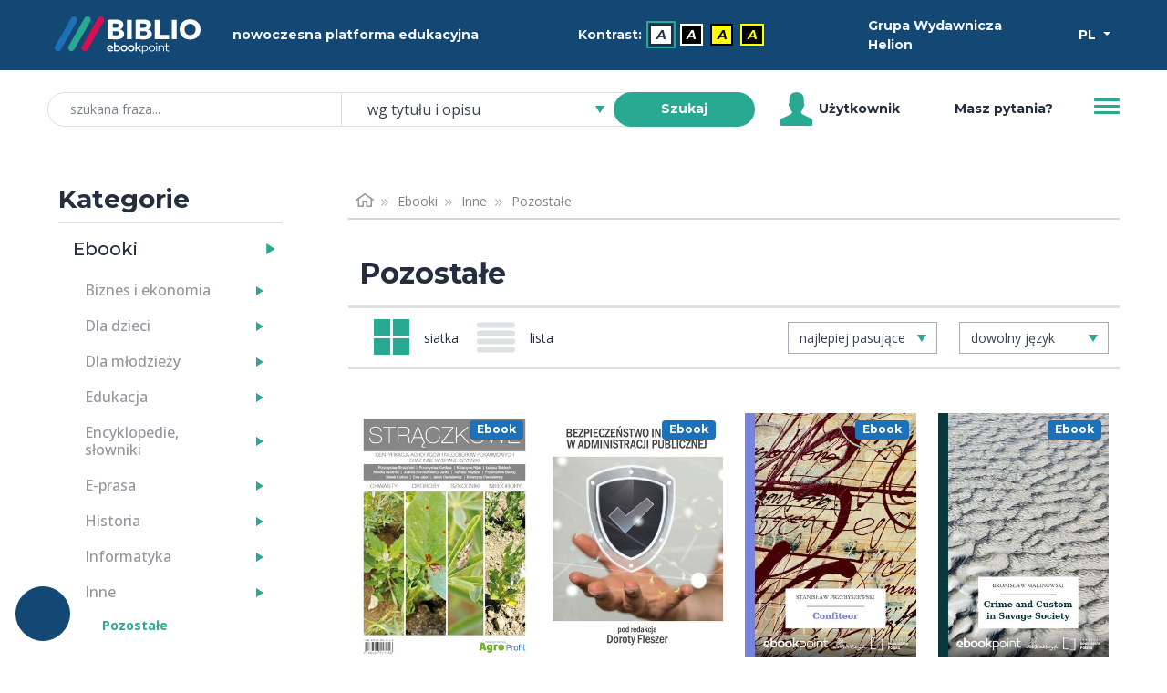

--- FILE ---
content_type: application/javascript
request_url: https://biblio.ebookpoint.pl/js/frontend/364/cookieconsent-config.js
body_size: 5223
content:
import './cookieconsent.umd.js';

const CAT_NECESSARY = "necessary";
const CAT_ANALYTICS = "statistics";
const CAT_ADVERTISEMENT = "marketing";
const CAT_FUNCTIONALITY = "preference";
const CAT_SECURITY = "security";

const SERVICE_AD_STORAGE = 'ad_storage'
const SERVICE_AD_USER_DATA = 'ad_user_data'
const SERVICE_AD_PERSONALIZATION = 'ad_personalization'
const SERVICE_ANALYTICS_STORAGE = 'analytics_storage'
const SERVICE_FUNCTIONALITY_STORAGE = 'functionality_storage'
const SERVICE_PERSONALIZATION_STORAGE = 'personalization_storage'
const SERVICE_SECURITY_STORAGE = 'security_storage'

const EXCLUDED_ANALYTICS = ['vimeo.com','gazeta.tv','gemius.pl','spotify.com','spotifycdn.com'];
const EXCLUDED_ADVERTISEMENT = ['youtube.com','gemius.pl','spotify.com','spotifycdn.com'];
const EXCLUDED_FUNCTIONALITY = [];
const EXCLUDED_UNCLASSIFIED = ['gazeta.pl','agora.pl','gazeta.tv','spotify.com','spotifycdn.com'];

// Set default consent to 'denied' (this should happen before changing any other dataLayer)

gtag('consent', 'default', {
    [SERVICE_AD_STORAGE]: 'denied',
    [SERVICE_AD_USER_DATA]: 'denied',
    [SERVICE_AD_PERSONALIZATION]: 'denied',
    [SERVICE_ANALYTICS_STORAGE]: 'denied',
    [SERVICE_FUNCTIONALITY_STORAGE]: 'denied',
    [SERVICE_PERSONALIZATION_STORAGE]: 'denied',
    [SERVICE_SECURITY_STORAGE]: 'denied',
});

/** 
 * Update gtag consent according to the users choices made in CookieConsent UI
 */
function updateGtagConsent() {
    gtag('consent', 'update', {
        [SERVICE_ANALYTICS_STORAGE]: CookieConsent.acceptedCategory(CAT_ANALYTICS) ? 'granted' : 'denied',
        [SERVICE_AD_STORAGE]: CookieConsent.acceptedCategory(CAT_ADVERTISEMENT) ? 'granted' : 'denied',
        [SERVICE_AD_USER_DATA]: CookieConsent.acceptedCategory(CAT_ADVERTISEMENT) ? 'granted' : 'denied',
        [SERVICE_AD_PERSONALIZATION]: CookieConsent.acceptedCategory(CAT_ADVERTISEMENT) ? 'granted' : 'denied',
        [SERVICE_FUNCTIONALITY_STORAGE]: CookieConsent.acceptedCategory(CAT_FUNCTIONALITY) ? 'granted' : 'denied',
        [SERVICE_PERSONALIZATION_STORAGE]: CookieConsent.acceptedCategory(CAT_FUNCTIONALITY) ? 'granted' : 'denied',
        [SERVICE_SECURITY_STORAGE]: CookieConsent.acceptedCategory(CAT_SECURITY) ? 'granted' : 'denied',
    });
    
}

/** 
 * Blokuj wybrane iframy
 */
function blockIFrames() {
    
    var iframes = document.getElementsByTagName('iframe');

    [...iframes].forEach(frame => {
        
        var src = frame.getAttribute('src');

        if(src && !CookieConsent.acceptedCategory(CAT_ANALYTICS)){            
            if(EXCLUDED_ANALYTICS.some(item => src.includes(item))){
                frame.setAttribute('data-src',src);
                src = '';
                frame.setAttribute('src',src);
                frame.setAttribute('hidden','');
                frame.setAttribute('data-src',src);
            }        
        }

        if(src && !CookieConsent.acceptedCategory(CAT_ADVERTISEMENT)){
            if(EXCLUDED_ADVERTISEMENT.some(item => src.includes(item))){
                frame.setAttribute('data-src',src);
                src = '';
                frame.setAttribute('src',src);
                frame.setAttribute('hidden','');
            }
        }

        if(src && !CookieConsent.acceptedCategory(CAT_FUNCTIONALITY)){            
            if(EXCLUDED_FUNCTIONALITY.some(item => src.includes(item))){
                frame.setAttribute('data-src',src);
                src = '';
                frame.setAttribute('src',src);
                frame.setAttribute('hidden','');
            }
        }

        if(src && !CookieConsent.acceptedCategory('unclasified')){
            if(EXCLUDED_UNCLASSIFIED.some(item => src.includes(item))){
                frame.setAttribute('data-src',src);
                src = '';
                frame.setAttribute('src',src);
                frame.setAttribute('hidden','');
            }        
        } 
    });
}

/** 
 * Włącz iframy
 */
function enableIFrames() {
    
    var iframes = document.getElementsByTagName('iframe');

    [...iframes].forEach(frame => {
        var data = frame.dataset.src;
        var EXCLUDED_ALL = [];

        if(!CookieConsent.acceptedCategory(CAT_ANALYTICS)){
            EXCLUDED_ALL = [...new Set([...EXCLUDED_ALL,...EXCLUDED_ANALYTICS])];
        }

        if(!CookieConsent.acceptedCategory(CAT_ADVERTISEMENT)){
            EXCLUDED_ALL = [...new Set([...EXCLUDED_ALL,...EXCLUDED_ADVERTISEMENT])];
        }

        if(!CookieConsent.acceptedCategory(CAT_FUNCTIONALITY)){
            EXCLUDED_ALL = [...new Set([...EXCLUDED_ALL,...EXCLUDED_FUNCTIONALITY])];
        }

        if(!CookieConsent.acceptedCategory('unclasified')){
            EXCLUDED_ALL = [...new Set([...EXCLUDED_ALL,...EXCLUDED_UNCLASSIFIED])];
        }

        if(data){
            if(!EXCLUDED_ALL.some(item => data.includes(item))){
                frame.setAttribute('src',data);
                frame.removeAttribute('hidden');
            }        
        } 
    });
}


/**
 * All config. options available here:
 * https://cookieconsent.orestbida.com/reference/configuration-reference.html
 */

CookieConsent.run({

    // Trigger consent update when user choices change
    onConsent: () => {
        updateGtagConsent();
        enableIFrames();
        blockIFrames();
    },
    onChange: () => {
        updateGtagConsent();
    },
    onModalReady: () => {
        blockIFrames();
    },

    guiOptions: {
        consentModal: {
            position: 'bottom left'
        }
    },

    categories: {
        [CAT_NECESSARY]: {
            enabled: true,  
            readOnly: true 
        },
        [CAT_FUNCTIONALITY]: {
            enabled: true,
            readOnly: false
        },
        [CAT_ADVERTISEMENT]: {
            enabled: true,
            readOnly: false,
            autoClear: {
                cookies: [
                    {
                        name: /^_gcl/,   // regex: match all cookies starting with '_ga'
                        domain: 'ebookpoint.pl',
                    },
                    {
                        name: '_fbp',   // string: exact cookie name
                        domain: 'ebookpoint.pl',
                    },
                    {
                        name: /^_gcl/,   // regex: match all cookies starting with '_ga'
                        domain: window.location.hostname,
                    },
                    {
                        name: '_fbp',   // string: exact cookie name
                        domain: window.location.hostname,
                    },
                ],
                reloadPage: true
            },
            
        },
        [CAT_ANALYTICS]: {
            autoClear: {
                cookies: [
                    {
                        name: /^_ga/,   // regex: match all cookies starting with '_ga'
                        domain: 'ebookpoint.pl',
                    },
                    {
                        name: '_gid',   // string: exact cookie name
                        domain: 'ebookpoint.pl',
                    },
                    {
                        name: /^_ga/,   // regex: match all cookies starting with '_ga'
                        domain: window.location.hostname,
                    },
                    {
                        name: '_gid',   // string: exact cookie name
                        domain: window.location.hostname,
                    },
                ],
                //reloadPage: true
            },
            enabled: true,
            readOnly: false
        },
        [CAT_SECURITY]: {
            enabled: true,
            readOnly: false
        },
        unclasified: {
            enabled: true,
            readOnly: false
        },
        ignore: {
            enabled: true,
            readOnly: true
        }
    },

    language: {
        default: 'pl',
        autoDetect: 'document',
        translations: {
            pl: {
                consentModal: {
                    title: 'Niniejsza strona korzysta z plików cookie',
                    description: 'Wykorzystujemy pliki cookie do spersonalizowania treści i reklam, aby oferować funkcje społecznościowe i analizować ruch w naszej witrynie. Informacje o tym, jak korzystasz z naszej witryny, udostępniamy partnerom społecznościowym, reklamowym i analitycznym. Partnerzy mogą połączyć te informacje z innymi danymi otrzymanymi od Ciebie lub uzyskanymi podczas korzystania z ich usług.',
                    acceptAllBtn: 'Zezwól na wszystkie',
                    acceptNecessaryBtn: 'Odmowa',
                    showPreferencesBtn: 'Szczegóły'
                },
                preferencesModal: {
                    title: 'Ustawienia plików cookie',
                    acceptAllBtn: 'Zezwól na wszystkie',
                    acceptNecessaryBtn: 'Odmowa',
                    savePreferencesBtn: 'Zezwól na wybór',
                    closeIconLabel: 'Zamknij',
                    sections: [
                        {
                            title: 'Niezbędne',
                            description: 'Niezbędne pliki cookie przyczyniają się do użyteczności strony poprzez umożliwianie podstawowych funkcji takich jak nawigacja na stronie i dostęp do bezpiecznych obszarów strony internetowej. Strona internetowa nie może funkcjonować poprawnie bez tych ciasteczek.',
                            linkedCategory: CAT_NECESSARY
                        },
                        {
                            title: 'Preferencje',
                            description: 'Pliki cookie dotyczące preferencji umożliwiają stronie zapamiętanie informacji, które zmieniają wygląd lub funkcjonowanie strony, np. preferowany język lub region, w którym znajduje się użytkownik.',
                            linkedCategory: CAT_FUNCTIONALITY
                        },
                        {
                            title: 'Marketing',
                            description: 'Marketingowe pliki cookie stosowane są w celu śledzenia użytkowników na stronach internetowych. Celem jest wyświetlanie reklam, które są istotne i interesujące dla poszczególnych użytkowników i tym samym bardziej cenne dla wydawców i reklamodawców strony trzeciej.',
                            linkedCategory: CAT_ADVERTISEMENT
                        },
                        {
                            title: 'Analityka',
                            description: 'Analityczne pliki cookie stosowane są w celu zmierzenia ilości wizyt i zebrania informacji o źródłach ruchu. Celem jest zdobycie informacji które strony są najbardziej popularne lub jak odwiedzający poruszają się po witrynie.',
                            linkedCategory: CAT_ANALYTICS
                        },
                        {
                            title: 'Nieklasyfikowane',
                            description: 'Nieklasyfikowane pliki cookie, to pliki, które są w procesie klasyfikowania, wraz z dostawcami poszczególnych ciasteczek.',
                            linkedCategory: 'unclasified'
                        }
                    ]
                }
            },
            en: {
                consentModal: {
                    title: 'This website uses cookies',
                    description: 'We use cookies to personalise content and ads, to provide social media features and to analyse our traffic. We also share information about your use of our site with our social media, advertising and analytics partners who may combine it with other information that you’ve provided to them or that they’ve collected from your use of their services.',
                    acceptAllBtn: 'Allow all',
                    acceptNecessaryBtn: 'Deny',
                    showPreferencesBtn: 'Details'
                },
                preferencesModal: {
                    title: 'Cookie settings',
                    acceptAllBtn: 'Allow all',
                    acceptNecessaryBtn: 'Deny',
                    savePreferencesBtn: 'Allow selection',
                    closeIconLabel: 'Close',
                    sections: [
                        {
                            title: 'Necessary',
                            description: 'Necessary cookies help make a website usable by enabling basic functions like page navigation and access to secure areas of the website. The website cannot function properly without these cookies.',
                            linkedCategory: CAT_NECESSARY
                        },
                        {
                            title: 'Preferences',
                            description: 'Preference cookies enable a website to remember information that changes the way the website behaves or looks, like your preferred language or the region that you are in.',
                            linkedCategory: CAT_FUNCTIONALITY
                        },
                        {
                            title: 'Marketing',
                            description: 'Marketing cookies are used to track visitors across websites. The intention is to display ads that are relevant and engaging for the individual user and thereby more valuable for publishers and third party advertisers.',
                            linkedCategory: CAT_ADVERTISEMENT
                        },
                        {
                            title: 'Statistics',
                            description: 'Statistic cookies help website owners to understand how visitors interact with websites by collecting and reporting information anonymously.',
                            linkedCategory: CAT_ANALYTICS
                        },
                        {
                            title: 'Unclassified',
                            description: 'Unclassified cookies are cookies that we are in the process of classifying, together with the providers of individual cookies.',
                            linkedCategory: 'unclasified'
                        }
                    ]
                }
            },
            de: {
                consentModal: {
                    title: 'Diese Webseite verwendet Cookies',
                    description: 'Wir verwenden Cookies, um Inhalte und Anzeigen zu personalisieren, Funktionen für soziale Medien anbieten zu können und die Zugriffe auf unsere Website zu analysieren. Außerdem geben wir Informationen zu Ihrer Verwendung unserer Website an unsere Partner für soziale Medien, Werbung und Analysen weiter. Unsere Partner führen diese Informationen möglicherweise mit weiteren Daten zusammen, die Sie ihnen bereitgestellt haben oder die sie im Rahmen Ihrer Nutzung der Dienste gesammelt haben.',
                    acceptAllBtn: 'Alle zulassen',
                    acceptNecessaryBtn: 'Ablehnen',
                    showPreferencesBtn: 'Details'
                },
                preferencesModal: {
                    title: 'Cookie-Einstellungen',
                    acceptAllBtn: 'Alle zulassen',
                    acceptNecessaryBtn: 'Ablehnen',
                    savePreferencesBtn: 'Auswahl erlauben',
                    closeIconLabel: 'Schließen',
                    sections: [
                        {
                            title: 'Notwendig',
                            description: 'Notwendige Cookies helfen dabei, eine Webseite nutzbar zu machen, indem sie Grundfunktionen wie Seitennavigation und Zugriff auf sichere Bereiche der Webseite ermöglichen. Die Webseite kann ohne diese Cookies nicht richtig funktionieren.',
                            linkedCategory: CAT_NECESSARY
                        },
                        {
                            title: 'Präferenzen',
                            description: 'Präferenz-Cookies ermöglichen einer Webseite sich an Informationen zu erinnern, die die Art beeinflussen, wie sich eine Webseite verhält oder aussieht, wie z. B. Ihre bevorzugte Sprache oder die Region in der Sie sich befinden.',
                            linkedCategory: CAT_FUNCTIONALITY
                        },
                        {
                            title: 'Marketing',
                            description: 'Marketing-Cookies werden verwendet, um Besuchern auf Webseiten zu folgen. Die Absicht ist, Anzeigen zu zeigen, die relevant und ansprechend für den einzelnen Benutzer sind und daher wertvoller für Publisher und werbetreibende Drittparteien sind.',
                            linkedCategory: CAT_ADVERTISEMENT
                        },
                        {
                            title: 'Statistiken',
                            description: 'Statistik-Cookies helfen Webseiten-Besitzern zu verstehen, wie Besucher mit Webseiten interagieren, indem Informationen anonym gesammelt und gemeldet werden.',
                            linkedCategory: CAT_ANALYTICS
                        },
                        {
                            title: 'Nicht klassifiziert',
                            description: 'Nicht klassifizierte Cookies sind Cookies, die wir gerade versuchen zu klassifizieren, zusammen mit Anbietern von individuellen Cookies.',
                            linkedCategory: 'unclasified'
                        }
                    ]
                }
            },
            uk: {
                consentModal: {
                    title: 'Ця веб-сторінка використовує кукі',
                    description: 'Ми використовуємо файли cookie, щоб персоналізувати вміст і рекламу, інтегрувати функції соціальних мереж та аналізувати наш трафік. Ми також передаємо нашим партнерам із соціальних мереж, реклами й аналітики інформацію про те, як ви користуєтеся нашим сайтом. Вони можуть поєднувати її з іншою інформацією, яку ви їм надали або яку вони зібрали під час вашого користування їхніми службами.',
                    acceptAllBtn: 'Дозволити всі',
                    acceptNecessaryBtn: 'Відхилити',
                    showPreferencesBtn: 'Інформація'
                },
                preferencesModal: {
                    title: 'Налаштування кукі-файлів',
                    acceptAllBtn: 'Дозволити всі',
                    acceptNecessaryBtn: 'Відхилити',
                    savePreferencesBtn: 'Дозволити вибір',
                    closeIconLabel: 'Закрийте',
                    sections: [
                        {
                            title: 'Необхідні',
                            description: 'Необхідні кукі допомагають зробити веб-сторінку корисною, дозволяючи використовувати її основні функції, такі як навігацію по веб-сторінці і доступ до її захищених розділів. Веб-сторінка не може нормально функціонувати без цих файлів кукі.',
                            linkedCategory: CAT_NECESSARY
                        },
                        {
                            title: 'Привілейовані',
                            description: "Привілейовані кукі дозволяють веб-сторінці запам'ятовувати інформацію, яка змінює спосіб поводження веб-сторінки і її вигляд, наприклад, мову, яку ви обрали, або регіон, де ви знаходитесь.",
                            linkedCategory: CAT_FUNCTIONALITY
                        },
                        {
                            title: 'Маркетингові',
                            description: 'Комерційні кукі використовуються для відстеження відвідувачів на різних веб-сторінках. Це робиться для того, щоб показувати рекламу, яка відноситься і підходить до окремого користувача, і тим самим є більш цінною для видавців і рекламодавців третьої сторони.',
                            linkedCategory: CAT_ADVERTISEMENT
                        },
                        {
                            title: 'Статистичні',
                            description: 'На основі зібраної анонімної інформації та звітів, статистичні файли кукі допомагають власникам веб-сторінок зрозуміти, яким чином відвідувачі взаємодіють із веб-сторінками.',
                            linkedCategory: CAT_ANALYTICS
                        },
                        {
                            title: 'Некласифіковані',
                            description: 'Некласифіковані кукі, це кукі-файли, які знаходяться ще в процесі класифікації разом із постачальниками окремих видів кукі.',
                            linkedCategory: 'unclasified'
                        }
                    ]
                }
            }

        }
    }
});